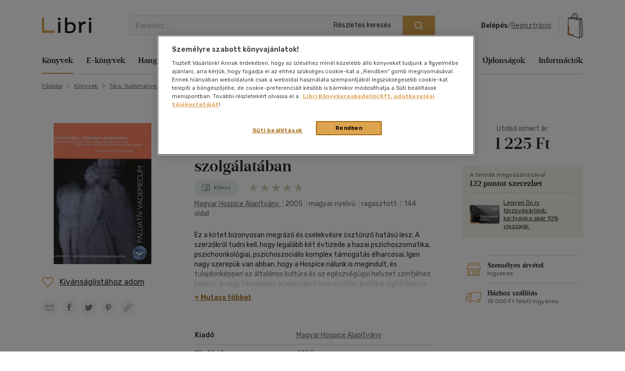

--- FILE ---
content_type: text/html; charset=utf-8
request_url: https://www.google.com/recaptcha/api2/anchor?ar=1&k=6LfyzAsTAAAAACm-GdPje1wyyZ2SGTVW1i9WIcZF&co=aHR0cHM6Ly93d3cubGlicmkuaHU6NDQz&hl=hu&v=PoyoqOPhxBO7pBk68S4YbpHZ&size=normal&anchor-ms=20000&execute-ms=30000&cb=qhacyxfegclg
body_size: 49410
content:
<!DOCTYPE HTML><html dir="ltr" lang="hu"><head><meta http-equiv="Content-Type" content="text/html; charset=UTF-8">
<meta http-equiv="X-UA-Compatible" content="IE=edge">
<title>reCAPTCHA</title>
<style type="text/css">
/* cyrillic-ext */
@font-face {
  font-family: 'Roboto';
  font-style: normal;
  font-weight: 400;
  font-stretch: 100%;
  src: url(//fonts.gstatic.com/s/roboto/v48/KFO7CnqEu92Fr1ME7kSn66aGLdTylUAMa3GUBHMdazTgWw.woff2) format('woff2');
  unicode-range: U+0460-052F, U+1C80-1C8A, U+20B4, U+2DE0-2DFF, U+A640-A69F, U+FE2E-FE2F;
}
/* cyrillic */
@font-face {
  font-family: 'Roboto';
  font-style: normal;
  font-weight: 400;
  font-stretch: 100%;
  src: url(//fonts.gstatic.com/s/roboto/v48/KFO7CnqEu92Fr1ME7kSn66aGLdTylUAMa3iUBHMdazTgWw.woff2) format('woff2');
  unicode-range: U+0301, U+0400-045F, U+0490-0491, U+04B0-04B1, U+2116;
}
/* greek-ext */
@font-face {
  font-family: 'Roboto';
  font-style: normal;
  font-weight: 400;
  font-stretch: 100%;
  src: url(//fonts.gstatic.com/s/roboto/v48/KFO7CnqEu92Fr1ME7kSn66aGLdTylUAMa3CUBHMdazTgWw.woff2) format('woff2');
  unicode-range: U+1F00-1FFF;
}
/* greek */
@font-face {
  font-family: 'Roboto';
  font-style: normal;
  font-weight: 400;
  font-stretch: 100%;
  src: url(//fonts.gstatic.com/s/roboto/v48/KFO7CnqEu92Fr1ME7kSn66aGLdTylUAMa3-UBHMdazTgWw.woff2) format('woff2');
  unicode-range: U+0370-0377, U+037A-037F, U+0384-038A, U+038C, U+038E-03A1, U+03A3-03FF;
}
/* math */
@font-face {
  font-family: 'Roboto';
  font-style: normal;
  font-weight: 400;
  font-stretch: 100%;
  src: url(//fonts.gstatic.com/s/roboto/v48/KFO7CnqEu92Fr1ME7kSn66aGLdTylUAMawCUBHMdazTgWw.woff2) format('woff2');
  unicode-range: U+0302-0303, U+0305, U+0307-0308, U+0310, U+0312, U+0315, U+031A, U+0326-0327, U+032C, U+032F-0330, U+0332-0333, U+0338, U+033A, U+0346, U+034D, U+0391-03A1, U+03A3-03A9, U+03B1-03C9, U+03D1, U+03D5-03D6, U+03F0-03F1, U+03F4-03F5, U+2016-2017, U+2034-2038, U+203C, U+2040, U+2043, U+2047, U+2050, U+2057, U+205F, U+2070-2071, U+2074-208E, U+2090-209C, U+20D0-20DC, U+20E1, U+20E5-20EF, U+2100-2112, U+2114-2115, U+2117-2121, U+2123-214F, U+2190, U+2192, U+2194-21AE, U+21B0-21E5, U+21F1-21F2, U+21F4-2211, U+2213-2214, U+2216-22FF, U+2308-230B, U+2310, U+2319, U+231C-2321, U+2336-237A, U+237C, U+2395, U+239B-23B7, U+23D0, U+23DC-23E1, U+2474-2475, U+25AF, U+25B3, U+25B7, U+25BD, U+25C1, U+25CA, U+25CC, U+25FB, U+266D-266F, U+27C0-27FF, U+2900-2AFF, U+2B0E-2B11, U+2B30-2B4C, U+2BFE, U+3030, U+FF5B, U+FF5D, U+1D400-1D7FF, U+1EE00-1EEFF;
}
/* symbols */
@font-face {
  font-family: 'Roboto';
  font-style: normal;
  font-weight: 400;
  font-stretch: 100%;
  src: url(//fonts.gstatic.com/s/roboto/v48/KFO7CnqEu92Fr1ME7kSn66aGLdTylUAMaxKUBHMdazTgWw.woff2) format('woff2');
  unicode-range: U+0001-000C, U+000E-001F, U+007F-009F, U+20DD-20E0, U+20E2-20E4, U+2150-218F, U+2190, U+2192, U+2194-2199, U+21AF, U+21E6-21F0, U+21F3, U+2218-2219, U+2299, U+22C4-22C6, U+2300-243F, U+2440-244A, U+2460-24FF, U+25A0-27BF, U+2800-28FF, U+2921-2922, U+2981, U+29BF, U+29EB, U+2B00-2BFF, U+4DC0-4DFF, U+FFF9-FFFB, U+10140-1018E, U+10190-1019C, U+101A0, U+101D0-101FD, U+102E0-102FB, U+10E60-10E7E, U+1D2C0-1D2D3, U+1D2E0-1D37F, U+1F000-1F0FF, U+1F100-1F1AD, U+1F1E6-1F1FF, U+1F30D-1F30F, U+1F315, U+1F31C, U+1F31E, U+1F320-1F32C, U+1F336, U+1F378, U+1F37D, U+1F382, U+1F393-1F39F, U+1F3A7-1F3A8, U+1F3AC-1F3AF, U+1F3C2, U+1F3C4-1F3C6, U+1F3CA-1F3CE, U+1F3D4-1F3E0, U+1F3ED, U+1F3F1-1F3F3, U+1F3F5-1F3F7, U+1F408, U+1F415, U+1F41F, U+1F426, U+1F43F, U+1F441-1F442, U+1F444, U+1F446-1F449, U+1F44C-1F44E, U+1F453, U+1F46A, U+1F47D, U+1F4A3, U+1F4B0, U+1F4B3, U+1F4B9, U+1F4BB, U+1F4BF, U+1F4C8-1F4CB, U+1F4D6, U+1F4DA, U+1F4DF, U+1F4E3-1F4E6, U+1F4EA-1F4ED, U+1F4F7, U+1F4F9-1F4FB, U+1F4FD-1F4FE, U+1F503, U+1F507-1F50B, U+1F50D, U+1F512-1F513, U+1F53E-1F54A, U+1F54F-1F5FA, U+1F610, U+1F650-1F67F, U+1F687, U+1F68D, U+1F691, U+1F694, U+1F698, U+1F6AD, U+1F6B2, U+1F6B9-1F6BA, U+1F6BC, U+1F6C6-1F6CF, U+1F6D3-1F6D7, U+1F6E0-1F6EA, U+1F6F0-1F6F3, U+1F6F7-1F6FC, U+1F700-1F7FF, U+1F800-1F80B, U+1F810-1F847, U+1F850-1F859, U+1F860-1F887, U+1F890-1F8AD, U+1F8B0-1F8BB, U+1F8C0-1F8C1, U+1F900-1F90B, U+1F93B, U+1F946, U+1F984, U+1F996, U+1F9E9, U+1FA00-1FA6F, U+1FA70-1FA7C, U+1FA80-1FA89, U+1FA8F-1FAC6, U+1FACE-1FADC, U+1FADF-1FAE9, U+1FAF0-1FAF8, U+1FB00-1FBFF;
}
/* vietnamese */
@font-face {
  font-family: 'Roboto';
  font-style: normal;
  font-weight: 400;
  font-stretch: 100%;
  src: url(//fonts.gstatic.com/s/roboto/v48/KFO7CnqEu92Fr1ME7kSn66aGLdTylUAMa3OUBHMdazTgWw.woff2) format('woff2');
  unicode-range: U+0102-0103, U+0110-0111, U+0128-0129, U+0168-0169, U+01A0-01A1, U+01AF-01B0, U+0300-0301, U+0303-0304, U+0308-0309, U+0323, U+0329, U+1EA0-1EF9, U+20AB;
}
/* latin-ext */
@font-face {
  font-family: 'Roboto';
  font-style: normal;
  font-weight: 400;
  font-stretch: 100%;
  src: url(//fonts.gstatic.com/s/roboto/v48/KFO7CnqEu92Fr1ME7kSn66aGLdTylUAMa3KUBHMdazTgWw.woff2) format('woff2');
  unicode-range: U+0100-02BA, U+02BD-02C5, U+02C7-02CC, U+02CE-02D7, U+02DD-02FF, U+0304, U+0308, U+0329, U+1D00-1DBF, U+1E00-1E9F, U+1EF2-1EFF, U+2020, U+20A0-20AB, U+20AD-20C0, U+2113, U+2C60-2C7F, U+A720-A7FF;
}
/* latin */
@font-face {
  font-family: 'Roboto';
  font-style: normal;
  font-weight: 400;
  font-stretch: 100%;
  src: url(//fonts.gstatic.com/s/roboto/v48/KFO7CnqEu92Fr1ME7kSn66aGLdTylUAMa3yUBHMdazQ.woff2) format('woff2');
  unicode-range: U+0000-00FF, U+0131, U+0152-0153, U+02BB-02BC, U+02C6, U+02DA, U+02DC, U+0304, U+0308, U+0329, U+2000-206F, U+20AC, U+2122, U+2191, U+2193, U+2212, U+2215, U+FEFF, U+FFFD;
}
/* cyrillic-ext */
@font-face {
  font-family: 'Roboto';
  font-style: normal;
  font-weight: 500;
  font-stretch: 100%;
  src: url(//fonts.gstatic.com/s/roboto/v48/KFO7CnqEu92Fr1ME7kSn66aGLdTylUAMa3GUBHMdazTgWw.woff2) format('woff2');
  unicode-range: U+0460-052F, U+1C80-1C8A, U+20B4, U+2DE0-2DFF, U+A640-A69F, U+FE2E-FE2F;
}
/* cyrillic */
@font-face {
  font-family: 'Roboto';
  font-style: normal;
  font-weight: 500;
  font-stretch: 100%;
  src: url(//fonts.gstatic.com/s/roboto/v48/KFO7CnqEu92Fr1ME7kSn66aGLdTylUAMa3iUBHMdazTgWw.woff2) format('woff2');
  unicode-range: U+0301, U+0400-045F, U+0490-0491, U+04B0-04B1, U+2116;
}
/* greek-ext */
@font-face {
  font-family: 'Roboto';
  font-style: normal;
  font-weight: 500;
  font-stretch: 100%;
  src: url(//fonts.gstatic.com/s/roboto/v48/KFO7CnqEu92Fr1ME7kSn66aGLdTylUAMa3CUBHMdazTgWw.woff2) format('woff2');
  unicode-range: U+1F00-1FFF;
}
/* greek */
@font-face {
  font-family: 'Roboto';
  font-style: normal;
  font-weight: 500;
  font-stretch: 100%;
  src: url(//fonts.gstatic.com/s/roboto/v48/KFO7CnqEu92Fr1ME7kSn66aGLdTylUAMa3-UBHMdazTgWw.woff2) format('woff2');
  unicode-range: U+0370-0377, U+037A-037F, U+0384-038A, U+038C, U+038E-03A1, U+03A3-03FF;
}
/* math */
@font-face {
  font-family: 'Roboto';
  font-style: normal;
  font-weight: 500;
  font-stretch: 100%;
  src: url(//fonts.gstatic.com/s/roboto/v48/KFO7CnqEu92Fr1ME7kSn66aGLdTylUAMawCUBHMdazTgWw.woff2) format('woff2');
  unicode-range: U+0302-0303, U+0305, U+0307-0308, U+0310, U+0312, U+0315, U+031A, U+0326-0327, U+032C, U+032F-0330, U+0332-0333, U+0338, U+033A, U+0346, U+034D, U+0391-03A1, U+03A3-03A9, U+03B1-03C9, U+03D1, U+03D5-03D6, U+03F0-03F1, U+03F4-03F5, U+2016-2017, U+2034-2038, U+203C, U+2040, U+2043, U+2047, U+2050, U+2057, U+205F, U+2070-2071, U+2074-208E, U+2090-209C, U+20D0-20DC, U+20E1, U+20E5-20EF, U+2100-2112, U+2114-2115, U+2117-2121, U+2123-214F, U+2190, U+2192, U+2194-21AE, U+21B0-21E5, U+21F1-21F2, U+21F4-2211, U+2213-2214, U+2216-22FF, U+2308-230B, U+2310, U+2319, U+231C-2321, U+2336-237A, U+237C, U+2395, U+239B-23B7, U+23D0, U+23DC-23E1, U+2474-2475, U+25AF, U+25B3, U+25B7, U+25BD, U+25C1, U+25CA, U+25CC, U+25FB, U+266D-266F, U+27C0-27FF, U+2900-2AFF, U+2B0E-2B11, U+2B30-2B4C, U+2BFE, U+3030, U+FF5B, U+FF5D, U+1D400-1D7FF, U+1EE00-1EEFF;
}
/* symbols */
@font-face {
  font-family: 'Roboto';
  font-style: normal;
  font-weight: 500;
  font-stretch: 100%;
  src: url(//fonts.gstatic.com/s/roboto/v48/KFO7CnqEu92Fr1ME7kSn66aGLdTylUAMaxKUBHMdazTgWw.woff2) format('woff2');
  unicode-range: U+0001-000C, U+000E-001F, U+007F-009F, U+20DD-20E0, U+20E2-20E4, U+2150-218F, U+2190, U+2192, U+2194-2199, U+21AF, U+21E6-21F0, U+21F3, U+2218-2219, U+2299, U+22C4-22C6, U+2300-243F, U+2440-244A, U+2460-24FF, U+25A0-27BF, U+2800-28FF, U+2921-2922, U+2981, U+29BF, U+29EB, U+2B00-2BFF, U+4DC0-4DFF, U+FFF9-FFFB, U+10140-1018E, U+10190-1019C, U+101A0, U+101D0-101FD, U+102E0-102FB, U+10E60-10E7E, U+1D2C0-1D2D3, U+1D2E0-1D37F, U+1F000-1F0FF, U+1F100-1F1AD, U+1F1E6-1F1FF, U+1F30D-1F30F, U+1F315, U+1F31C, U+1F31E, U+1F320-1F32C, U+1F336, U+1F378, U+1F37D, U+1F382, U+1F393-1F39F, U+1F3A7-1F3A8, U+1F3AC-1F3AF, U+1F3C2, U+1F3C4-1F3C6, U+1F3CA-1F3CE, U+1F3D4-1F3E0, U+1F3ED, U+1F3F1-1F3F3, U+1F3F5-1F3F7, U+1F408, U+1F415, U+1F41F, U+1F426, U+1F43F, U+1F441-1F442, U+1F444, U+1F446-1F449, U+1F44C-1F44E, U+1F453, U+1F46A, U+1F47D, U+1F4A3, U+1F4B0, U+1F4B3, U+1F4B9, U+1F4BB, U+1F4BF, U+1F4C8-1F4CB, U+1F4D6, U+1F4DA, U+1F4DF, U+1F4E3-1F4E6, U+1F4EA-1F4ED, U+1F4F7, U+1F4F9-1F4FB, U+1F4FD-1F4FE, U+1F503, U+1F507-1F50B, U+1F50D, U+1F512-1F513, U+1F53E-1F54A, U+1F54F-1F5FA, U+1F610, U+1F650-1F67F, U+1F687, U+1F68D, U+1F691, U+1F694, U+1F698, U+1F6AD, U+1F6B2, U+1F6B9-1F6BA, U+1F6BC, U+1F6C6-1F6CF, U+1F6D3-1F6D7, U+1F6E0-1F6EA, U+1F6F0-1F6F3, U+1F6F7-1F6FC, U+1F700-1F7FF, U+1F800-1F80B, U+1F810-1F847, U+1F850-1F859, U+1F860-1F887, U+1F890-1F8AD, U+1F8B0-1F8BB, U+1F8C0-1F8C1, U+1F900-1F90B, U+1F93B, U+1F946, U+1F984, U+1F996, U+1F9E9, U+1FA00-1FA6F, U+1FA70-1FA7C, U+1FA80-1FA89, U+1FA8F-1FAC6, U+1FACE-1FADC, U+1FADF-1FAE9, U+1FAF0-1FAF8, U+1FB00-1FBFF;
}
/* vietnamese */
@font-face {
  font-family: 'Roboto';
  font-style: normal;
  font-weight: 500;
  font-stretch: 100%;
  src: url(//fonts.gstatic.com/s/roboto/v48/KFO7CnqEu92Fr1ME7kSn66aGLdTylUAMa3OUBHMdazTgWw.woff2) format('woff2');
  unicode-range: U+0102-0103, U+0110-0111, U+0128-0129, U+0168-0169, U+01A0-01A1, U+01AF-01B0, U+0300-0301, U+0303-0304, U+0308-0309, U+0323, U+0329, U+1EA0-1EF9, U+20AB;
}
/* latin-ext */
@font-face {
  font-family: 'Roboto';
  font-style: normal;
  font-weight: 500;
  font-stretch: 100%;
  src: url(//fonts.gstatic.com/s/roboto/v48/KFO7CnqEu92Fr1ME7kSn66aGLdTylUAMa3KUBHMdazTgWw.woff2) format('woff2');
  unicode-range: U+0100-02BA, U+02BD-02C5, U+02C7-02CC, U+02CE-02D7, U+02DD-02FF, U+0304, U+0308, U+0329, U+1D00-1DBF, U+1E00-1E9F, U+1EF2-1EFF, U+2020, U+20A0-20AB, U+20AD-20C0, U+2113, U+2C60-2C7F, U+A720-A7FF;
}
/* latin */
@font-face {
  font-family: 'Roboto';
  font-style: normal;
  font-weight: 500;
  font-stretch: 100%;
  src: url(//fonts.gstatic.com/s/roboto/v48/KFO7CnqEu92Fr1ME7kSn66aGLdTylUAMa3yUBHMdazQ.woff2) format('woff2');
  unicode-range: U+0000-00FF, U+0131, U+0152-0153, U+02BB-02BC, U+02C6, U+02DA, U+02DC, U+0304, U+0308, U+0329, U+2000-206F, U+20AC, U+2122, U+2191, U+2193, U+2212, U+2215, U+FEFF, U+FFFD;
}
/* cyrillic-ext */
@font-face {
  font-family: 'Roboto';
  font-style: normal;
  font-weight: 900;
  font-stretch: 100%;
  src: url(//fonts.gstatic.com/s/roboto/v48/KFO7CnqEu92Fr1ME7kSn66aGLdTylUAMa3GUBHMdazTgWw.woff2) format('woff2');
  unicode-range: U+0460-052F, U+1C80-1C8A, U+20B4, U+2DE0-2DFF, U+A640-A69F, U+FE2E-FE2F;
}
/* cyrillic */
@font-face {
  font-family: 'Roboto';
  font-style: normal;
  font-weight: 900;
  font-stretch: 100%;
  src: url(//fonts.gstatic.com/s/roboto/v48/KFO7CnqEu92Fr1ME7kSn66aGLdTylUAMa3iUBHMdazTgWw.woff2) format('woff2');
  unicode-range: U+0301, U+0400-045F, U+0490-0491, U+04B0-04B1, U+2116;
}
/* greek-ext */
@font-face {
  font-family: 'Roboto';
  font-style: normal;
  font-weight: 900;
  font-stretch: 100%;
  src: url(//fonts.gstatic.com/s/roboto/v48/KFO7CnqEu92Fr1ME7kSn66aGLdTylUAMa3CUBHMdazTgWw.woff2) format('woff2');
  unicode-range: U+1F00-1FFF;
}
/* greek */
@font-face {
  font-family: 'Roboto';
  font-style: normal;
  font-weight: 900;
  font-stretch: 100%;
  src: url(//fonts.gstatic.com/s/roboto/v48/KFO7CnqEu92Fr1ME7kSn66aGLdTylUAMa3-UBHMdazTgWw.woff2) format('woff2');
  unicode-range: U+0370-0377, U+037A-037F, U+0384-038A, U+038C, U+038E-03A1, U+03A3-03FF;
}
/* math */
@font-face {
  font-family: 'Roboto';
  font-style: normal;
  font-weight: 900;
  font-stretch: 100%;
  src: url(//fonts.gstatic.com/s/roboto/v48/KFO7CnqEu92Fr1ME7kSn66aGLdTylUAMawCUBHMdazTgWw.woff2) format('woff2');
  unicode-range: U+0302-0303, U+0305, U+0307-0308, U+0310, U+0312, U+0315, U+031A, U+0326-0327, U+032C, U+032F-0330, U+0332-0333, U+0338, U+033A, U+0346, U+034D, U+0391-03A1, U+03A3-03A9, U+03B1-03C9, U+03D1, U+03D5-03D6, U+03F0-03F1, U+03F4-03F5, U+2016-2017, U+2034-2038, U+203C, U+2040, U+2043, U+2047, U+2050, U+2057, U+205F, U+2070-2071, U+2074-208E, U+2090-209C, U+20D0-20DC, U+20E1, U+20E5-20EF, U+2100-2112, U+2114-2115, U+2117-2121, U+2123-214F, U+2190, U+2192, U+2194-21AE, U+21B0-21E5, U+21F1-21F2, U+21F4-2211, U+2213-2214, U+2216-22FF, U+2308-230B, U+2310, U+2319, U+231C-2321, U+2336-237A, U+237C, U+2395, U+239B-23B7, U+23D0, U+23DC-23E1, U+2474-2475, U+25AF, U+25B3, U+25B7, U+25BD, U+25C1, U+25CA, U+25CC, U+25FB, U+266D-266F, U+27C0-27FF, U+2900-2AFF, U+2B0E-2B11, U+2B30-2B4C, U+2BFE, U+3030, U+FF5B, U+FF5D, U+1D400-1D7FF, U+1EE00-1EEFF;
}
/* symbols */
@font-face {
  font-family: 'Roboto';
  font-style: normal;
  font-weight: 900;
  font-stretch: 100%;
  src: url(//fonts.gstatic.com/s/roboto/v48/KFO7CnqEu92Fr1ME7kSn66aGLdTylUAMaxKUBHMdazTgWw.woff2) format('woff2');
  unicode-range: U+0001-000C, U+000E-001F, U+007F-009F, U+20DD-20E0, U+20E2-20E4, U+2150-218F, U+2190, U+2192, U+2194-2199, U+21AF, U+21E6-21F0, U+21F3, U+2218-2219, U+2299, U+22C4-22C6, U+2300-243F, U+2440-244A, U+2460-24FF, U+25A0-27BF, U+2800-28FF, U+2921-2922, U+2981, U+29BF, U+29EB, U+2B00-2BFF, U+4DC0-4DFF, U+FFF9-FFFB, U+10140-1018E, U+10190-1019C, U+101A0, U+101D0-101FD, U+102E0-102FB, U+10E60-10E7E, U+1D2C0-1D2D3, U+1D2E0-1D37F, U+1F000-1F0FF, U+1F100-1F1AD, U+1F1E6-1F1FF, U+1F30D-1F30F, U+1F315, U+1F31C, U+1F31E, U+1F320-1F32C, U+1F336, U+1F378, U+1F37D, U+1F382, U+1F393-1F39F, U+1F3A7-1F3A8, U+1F3AC-1F3AF, U+1F3C2, U+1F3C4-1F3C6, U+1F3CA-1F3CE, U+1F3D4-1F3E0, U+1F3ED, U+1F3F1-1F3F3, U+1F3F5-1F3F7, U+1F408, U+1F415, U+1F41F, U+1F426, U+1F43F, U+1F441-1F442, U+1F444, U+1F446-1F449, U+1F44C-1F44E, U+1F453, U+1F46A, U+1F47D, U+1F4A3, U+1F4B0, U+1F4B3, U+1F4B9, U+1F4BB, U+1F4BF, U+1F4C8-1F4CB, U+1F4D6, U+1F4DA, U+1F4DF, U+1F4E3-1F4E6, U+1F4EA-1F4ED, U+1F4F7, U+1F4F9-1F4FB, U+1F4FD-1F4FE, U+1F503, U+1F507-1F50B, U+1F50D, U+1F512-1F513, U+1F53E-1F54A, U+1F54F-1F5FA, U+1F610, U+1F650-1F67F, U+1F687, U+1F68D, U+1F691, U+1F694, U+1F698, U+1F6AD, U+1F6B2, U+1F6B9-1F6BA, U+1F6BC, U+1F6C6-1F6CF, U+1F6D3-1F6D7, U+1F6E0-1F6EA, U+1F6F0-1F6F3, U+1F6F7-1F6FC, U+1F700-1F7FF, U+1F800-1F80B, U+1F810-1F847, U+1F850-1F859, U+1F860-1F887, U+1F890-1F8AD, U+1F8B0-1F8BB, U+1F8C0-1F8C1, U+1F900-1F90B, U+1F93B, U+1F946, U+1F984, U+1F996, U+1F9E9, U+1FA00-1FA6F, U+1FA70-1FA7C, U+1FA80-1FA89, U+1FA8F-1FAC6, U+1FACE-1FADC, U+1FADF-1FAE9, U+1FAF0-1FAF8, U+1FB00-1FBFF;
}
/* vietnamese */
@font-face {
  font-family: 'Roboto';
  font-style: normal;
  font-weight: 900;
  font-stretch: 100%;
  src: url(//fonts.gstatic.com/s/roboto/v48/KFO7CnqEu92Fr1ME7kSn66aGLdTylUAMa3OUBHMdazTgWw.woff2) format('woff2');
  unicode-range: U+0102-0103, U+0110-0111, U+0128-0129, U+0168-0169, U+01A0-01A1, U+01AF-01B0, U+0300-0301, U+0303-0304, U+0308-0309, U+0323, U+0329, U+1EA0-1EF9, U+20AB;
}
/* latin-ext */
@font-face {
  font-family: 'Roboto';
  font-style: normal;
  font-weight: 900;
  font-stretch: 100%;
  src: url(//fonts.gstatic.com/s/roboto/v48/KFO7CnqEu92Fr1ME7kSn66aGLdTylUAMa3KUBHMdazTgWw.woff2) format('woff2');
  unicode-range: U+0100-02BA, U+02BD-02C5, U+02C7-02CC, U+02CE-02D7, U+02DD-02FF, U+0304, U+0308, U+0329, U+1D00-1DBF, U+1E00-1E9F, U+1EF2-1EFF, U+2020, U+20A0-20AB, U+20AD-20C0, U+2113, U+2C60-2C7F, U+A720-A7FF;
}
/* latin */
@font-face {
  font-family: 'Roboto';
  font-style: normal;
  font-weight: 900;
  font-stretch: 100%;
  src: url(//fonts.gstatic.com/s/roboto/v48/KFO7CnqEu92Fr1ME7kSn66aGLdTylUAMa3yUBHMdazQ.woff2) format('woff2');
  unicode-range: U+0000-00FF, U+0131, U+0152-0153, U+02BB-02BC, U+02C6, U+02DA, U+02DC, U+0304, U+0308, U+0329, U+2000-206F, U+20AC, U+2122, U+2191, U+2193, U+2212, U+2215, U+FEFF, U+FFFD;
}

</style>
<link rel="stylesheet" type="text/css" href="https://www.gstatic.com/recaptcha/releases/PoyoqOPhxBO7pBk68S4YbpHZ/styles__ltr.css">
<script nonce="fWDW1t9fkAUDTF3XRvrUpg" type="text/javascript">window['__recaptcha_api'] = 'https://www.google.com/recaptcha/api2/';</script>
<script type="text/javascript" src="https://www.gstatic.com/recaptcha/releases/PoyoqOPhxBO7pBk68S4YbpHZ/recaptcha__hu.js" nonce="fWDW1t9fkAUDTF3XRvrUpg">
      
    </script></head>
<body><div id="rc-anchor-alert" class="rc-anchor-alert"></div>
<input type="hidden" id="recaptcha-token" value="[base64]">
<script type="text/javascript" nonce="fWDW1t9fkAUDTF3XRvrUpg">
      recaptcha.anchor.Main.init("[\x22ainput\x22,[\x22bgdata\x22,\x22\x22,\[base64]/[base64]/[base64]/[base64]/cjw8ejpyPj4+eil9Y2F0Y2gobCl7dGhyb3cgbDt9fSxIPWZ1bmN0aW9uKHcsdCx6KXtpZih3PT0xOTR8fHc9PTIwOCl0LnZbd10/dC52W3ddLmNvbmNhdCh6KTp0LnZbd109b2Yoeix0KTtlbHNle2lmKHQuYkImJnchPTMxNylyZXR1cm47dz09NjZ8fHc9PTEyMnx8dz09NDcwfHx3PT00NHx8dz09NDE2fHx3PT0zOTd8fHc9PTQyMXx8dz09Njh8fHc9PTcwfHx3PT0xODQ/[base64]/[base64]/[base64]/bmV3IGRbVl0oSlswXSk6cD09Mj9uZXcgZFtWXShKWzBdLEpbMV0pOnA9PTM/bmV3IGRbVl0oSlswXSxKWzFdLEpbMl0pOnA9PTQ/[base64]/[base64]/[base64]/[base64]\x22,\[base64]\\u003d\\u003d\x22,\x22w4HDlcOQw4tQHBfCqTzDlyNtw40/Sm7Ct2zCo8K1w6luGFYSw43CrcKnw7rCvsKeHhkGw5oFwqN1HzFadcKYWDrDicO1w7/CiMKCwoLDgsOqwo7CpTvCtsO8CiLCkggJFnVHwr/DhcO4CMKYCMKeBX/[base64]/DrGdWw5HDucK8U8OGw53DrcKRwqLDvsKywoLDtcK4w4HDocOYHVJ6a0ZCworCjhpHZsKdMMORLMKDwpEywozDvSx1woUSwo1ewqpwaWMrw4gCcWYvFMKqH8OkMlMtw7/DpMOLw4rDth4ucsOQUjbCrsOEHcK/dE3CrsOQwoQMNMO4XcKww7IXV8OOf8K/w5Uuw59mwqDDjcOowrvCrynDucKkw7lsKsKJBMKdacKwTXnDlcO/ThVATBkZw4FdwrfDhcOywrg2w57CnyMAw6rCscOnwqLDl8OSwrHCs8KwMcKJLsKoR18UTMORP8KaEMKsw5kVwrBzcyE1f8Kjw7wtfcOgw5rDocOcw505IjvChcObEMOjwoXDsHnDlAgIwo80woJUwqoxDcO2XcKyw7wAXm/DoV3Cu3rCv8OOSzdTWS8Tw5DDr11qJ8KDwoBUwrIJwo/Dnn3DvcOsI8K7R8KVK8OVwps9wogldHsWC0RlwpEmw64Bw7MKQAHDgcKkW8O5w5hRwrHCicK1w6LCjnxEwpvCk8KjKMKTwo/CvcK/KE/Ci1DDvMKawqHDvsKbY8OLERvCtcK9wo7DoCjChcO/CBDCoMKbeW0mw6EMw5PDl2DDjnjDjsK8w6skGVLDvlHDrcKtXcOOS8OlfsONfCDDv1ZywpJQW8OcFBZrYgR0wrDCgsKWG2vDn8Ouw4HDksOUVX4RRTrDqsO8WMORfjEaCnF6wofCiD1ew7TDqsO+FRY4w6rCtcKzwqxSw6sZw4fCtVR3w6InBipGw5/DkcKZwoXCj0/DhR9iYMKlKMOSwrTDtsOjw449AXVbXh8dbcOTV8KCPMOCFFTCusKyecK2EsK0wobDkybCiB4/W3kgw57Dl8OZCwDCgMKyME7ClsKHUwnDlCLDgX/DhBDCosKqw6Igw7rCnWJdbm/DqsOSYsKvwox0ak/Ch8KQCjciwpE6KQ4KCkkDw5fCosOswoVtwpjClcO6JcObDMKvKDPDn8KBGMOdF8Oow5BgVh/Cq8O7FMOvMsKowqJqIil2wrrDmEkjGMOSwrDDmMKPwr5vw6XCkmw5KBZ2AcKZCsKdw6I8wr9XeMKZRG9ewr/Cj2fDjHXCjMKvw6nCksKrwrQvw5xMM8O/[base64]/Dg3bDo8KhcG/Csl/[base64]/CtFzDnDdUw7nChGjCpcO0dcK/[base64]/[base64]/SXzDmk41TsOawqhdwpnCkMOLf8K7wr7CscOUwqPCnMORIMKvwpd8ecOvwrjCicO/wpPDpcOhw5gYB8KsYcOiw7LDp8Kpw5Vfwq7DlsOdVDQJOSB0w4NdanY8w5gXw5MKbUjCsMKGw5RXwqIBby/CmsOzbQDCrw0sworCqMKddCHDpSwmwr/Dm8KMw6bDqsKgwrogwqMCOWQBDcO4w53DmTjCukV1cBvDj8OreMOxwpDDn8KCw7vCjsK/w6TCrwBhwrlQL8KnasOpwoTCtUI0w7x/bsKVdMO3w4nDu8KJwrBZNsKYwq0aLcK/[base64]/w6YOwoXCgUzDnQtzAsKRwozCosKJajZnb8KWw4B+wq3DpHnCisKLbX82w7o/wr1iasKMbgAcfcOCbMO5w5nClwA3wqh8wpDCnH0Bw598w4bDj8KwJMK/w6/DhXZ7w7dHajg0wrXCvcKKw7rDlcKGRWvDp2TCmMKCZwYWH37Dh8ODB8OUVg9EERgSOWXDv8KDHFFSB3pNwo7Dng7DmsKkw5VFw6/Cn0dgwr0MwoZPWXbDtMOADcO1w77Ck8KBdMOmQsOpMB44PjZ9MzJMwpLDomvClAQUOQrDosKgBlrDm8KrSUXCpR8qZMKhaC3CmsOUworDiR8JX8KTP8Omw5kbwq/Ci8O0biUmwpjClsOEwpAHZw7CuMKowo9tw4jCg8OWJMKTYjtJwq3DocOTw6hewofCuVbDvTAGe8OswowUGW4GGcKRRsO2wqXDlMKbw4HDp8K9w6JEw4DCrMK8OMKaAMOjQjDCrMOJwoVowqQTwrYmRx/[base64]/[base64]/A8OtwoUGwqgvR8O9w6/DusKnCcOiNALDssK5LQ4USWPDpXQ2w64EwpvCrMKdbMKhVMK3wrV4wr8UCHZlHEzDg8OgwoLCqMKBW0VjJMO2GgAuw5RwJ1lUNcOresOlDgzCgD7CqzNEwqzCuHfDqRnCt3xcwptScxE/[base64]/CvSXDs0LCny3CuMOawrhfw6XCl2B3U8KxbVzCkw1vQFnCqgPDiMOCw5/[base64]/DgUcewqdhdBZFwpk0QcOsR17CrCzDkMO9w5FUw4Yzw77CmirDvsK+wqZJwpB+wpZXwp8qTAnCpsKBwqd2HMKdY8K/[base64]/UB4dalp7L8K7RMKrHiLCjDIVWMKaFsK/ah8Uw4HDvcK5TcOnw5tpWGvDiUN3TWrDqMOPw6DDii/CuyzDvQXCgsOUCR9QYcKCRQ1Ewr81wr/Ct8ODB8K9N8K2FyZQwrHCumwIJMKxw4HCncKeG8KEw5HDjMORVHMYecOTHMOGwrDCi3fDjcKPUG/Ct8K7ESbDh8O2EDApwqpzwqU8w4fCqn7Dn8OFw7oQVsOIL8OTHMKNbMOeWMO8QMKfD8K+wo0jwpYewrhFwpp8dsKOfgPClsK4dgAUaDMKW8OpTcKmGcKvwrttXHzDp1fDrwbChMOHw4craS7DnsKdwoXCvcOMwq3Ck8Odwqd/R8ODCRAPwqfCisOtXynCt2JvL8KCdnbDpsK9wqNJM8O4wo9Jw4LDpsOcNwoTw63DosKFZX9qw4/CjjnClxLDjcOxGcOiHCkSw5fDpgTDqyTDiiluw7xlNsOBwr7ChBJBwptVwoIxZcOywpspBB3DoSbCi8K/[base64]/DjMKeMkrDvMOACcKNwo/Cp8OlwpfCjsKnwrXCqxdxwqkafMKgwpMLw6pzwrzCo1rDhsO8Xn3CmMKULy3DicKRRSF4MMO3FMKmwoPCgMK2w77DtW1PClTDosO5wo5VwpTDnWbCj8Kxw7bDmcOewq0xw4vDv8KaQTvDhAVeLzjDpDEGw6VePFjDvjvCpcK2YjHDocOYwqcqN2R/P8OXDcK9wo/DkMKdwovCm1cPYlbCjcOYC8KywolVR3PCgsKWwpfDgBotfD3DvcOhesKkwpHCnwVHwrJkwq7CrcOoeMOUw7zChULCuWAbwrTDrEJOwq/Dt8KawpfCosKcTMO5wozCpFPDsFPCmTUnw5jDvk3DrsKcGCBfYsOuw6PChTpZZELDq8OCTcOHwqfDpxLCo8OwE8O9XGRlVsKEdcKlXnQCQMOTccKgwr3Cg8OfwpDDjRFXw6xpw4rDpMOoC8Kvf8KvFcOiOcOqesKXw7LDsU3Co2/DtlJsO8K0w67CtsOUwoPDr8KeUsOCwq3DuWIdBgzCgivDoztQJcKuwobDrg3CrWVvHcOjw7g8wrt4RXrCplEVZcKmwq/CvcOew4BfZMK3PcKDw65SwosDw7XDi8OEwrUvQ1DCmcKEwo8Swr84NcKlVMKmw5TCpiF/bcOmKcOww63CgsO1Uj4qw6/DoQbDqwHDiA8gNBQgNjLDgMOzFSwhworCs1PCuTvCvsOnwrTCisKaVRrDjwDCsDsyV0vCiwHDhyLCjMK1DzPDhMO3w6zDgSYow65Xw5HDkR/Cl8KtQcOuw57DksK5wqvDsCQ8w5TDtjotwofCrMO6w5fCnH1ww6fCtC/CrcKoJcKSwp/Co38Ywqhhc2/[base64]/[base64]/IsKADjBjdyPDgsKHw7w6wp/DvQLDq8KxWMKrw4YFacK1w4rCvcKbSC/Dj2LCrMKkZsKQw4/CsCfCqSwMJcOvKcKWwoLCsT7DnsOFw5nCoMKKwqUPJzvCvsOoAncMRcKKwp81w4AcwoHCuAdGwpspwrHCvVcvSF1DCVDDm8KxdMOgJ18FwqBZMsODw4wME8OzwpYSwrPDvWEpHMKPBDYrZcOeYkLCs1zCocK9QBLDgjsOwpFYDSolw6zClz/Crn0JF0IOwqzCjA9tw64hw5A/[base64]/CncKWwrh7wrbCqFVRYHnCgizCm8OzUzrCksKiA3VmIMOXcsKYA8OvwpAfw7/CmQgqFcKHGcKvGsK8B8K6fijCjBbCuEPDvMOWOcOPOMK3w4k/dMKJbsOkwrwkwqQeIFIzRsOldxfDlMKywpLDnMK8w5jDpcO1N8KKQcOMUMOrZMOVwrR+w4HCjwrCvzpvbVTDs8KQcVzDjhQoYGjDp2kPwqsTEcKhSVXCvCVnwpkHwrTCvVvDi8O6w7U8w5YRw5wlW2/[base64]/CicOGwodmw77Co8OWw6LDgsOVInp7w5dYG8KPw7PDvAnCpsOQw7c9w4JJIMOGN8K0QUHDgsKPwpXDn3EVZHknw4dsD8K8wqfCi8KlYmkjwpVXMsOELnXDh8Kqw4dnEsOfLXnDhMKfWMK4dQl+EsKQAwUhLTUFwpTDk8OWCcOFwrNpPADCo2fChcKZVA4HwrAVA8O/MxTDqcKrdUBAw5HDrMKELlAsNsK1wpoJOAh6HsKbWVXCgXvDiTUsZUHCvSwmw70uwqc1LkE9eQjCkcKgwoVyMsOGPQdMIcKkeXpywqULwoHDl1dfR0jDow3Dm8KLBcKpwqTCjVdgf8OywrtTd8KaCCXDmEVMP3Arel/Cs8O1w5TDuMKcwrfDlcOIWsKcZUscwqXCoUBjwqoaasKXXnXCpcKWwp/[base64]/DlnVZw4HCs8OHwpjCoMOhZMKsIwh2FcK/wrpfBy3CmQLCunTDiMONLnUDwpFMWh9aXsKnwoDCr8OybRLCniI2dR8APDzDunIVLh7DjEzDujZaHEvDrsKNw7/Dh8KKwp3DkW0rw6/CusKRw4M+BsOtQsKGw4tEw7pRw6PDk8OhwppzOltRccKUdSMRw7lKwpJ1PCB4bQzClm7CoMKFwppSPnU/wp3CssO+w6gDw5bCusO+wqY0Q8OSR3bDhCw7SmDDqEPDu8Kww6cVw6VwI3A2wrzCtjI+BGZaesOEw7fDjwrDvcONB8OeEAtWY3LCrHDCrcOww5TCmy/CrcKTE8KvwqkSw7TCqcOmw7JzT8KnRcOjw6vCkCxvDAHDuy7CpkLChcKfYcKsHig+woNBAE/CjcKjK8KZw6UFwqoQw7s0wprDk8ONwr7DtX83GV3DjcK+w7LDocKMwr7DpgY/wptTw7rCrCTCi8KFIsKnwrfDo8OaAcOLU2EqU8O0wpzDsDzDicOBdcKxw5liwqkKwrjDoMOcw7DDn2bChcKnNMKtwpXDn8KOa8KHw5cow6dIw4FsE8O1wrhBwpoDRmXChXvDvcO+c8Odw5PDrUDCpBdcfVTCvMOPw57DmsO6w7/CtMOrwoPDsxvChhE+wpNtw7rDssK2wrLDnsOVwpHCkSjDvsONGl9nchtdw6jDpWnDo8K8aMKlKcOlw4XCtcOyFcKiw57CvlbDn8OtZMOkJCXDsVIcw7hMwptlacOXwqDCvAk2wotQJBhHwrPCr0bDncK/YcOrw4XDkyo1Xj/CmQ5KaHvDlFRmw6UlTcOcwqNFR8KywrcPwpoQGsKwAcKEw7HDhsOTw4lRDn3Ck2zCjV1+a3p/w54Iwq/CrcKHw58Ka8OXw5bCoSfCgjnDpHDCscKUw5hLw7jDisOPb8OqdcK9w7QkwrwTJgjDoMOVwpTCpMKpOU/[base64]/Cu8OVf0gBwqTDqMK2AMOuw6jCgSJ8e27DoMOKecK+wpfDsXzCisOgwp7DjcOEQXpdLMKdwpskwq/DhcK1wr3CuWvDiMK3wrFsUcOGwpYlFcKdwrYpCsKnD8Oew5NvB8OpP8OMwo7DgSUgw6pDwqE0wqkBOsOBw5RTwr83w6pJwqDDrcOLwrlBEn/[base64]/[base64]/Jy14OGB1O0M6w7zCisKUw7Fcw49yVhUzfcKrw6FBwqgBw4bCkx9GwrbCh1UewoTCoC1uIB8QZTR/YzhTw7wzT8KTYMKgCDbDjGbChsKsw5c2TBvDtm9JwpPDucKiwrbDtcKsw5/Dl8O1w5s6w7bCvW3CkcO1UsO7wqMww49Tw6UNIsO/dBLDoyhow5PCn8OhSkHCvSVCwqQWScOawrbCnEHCrMOfXhjDi8KSZVLDuMO1BCfCjxLDjUAcMMKEw4h+wrLDhQjCj8Oow7/[base64]/CsOBRMOHwqzDoMKmOMOxwqjCmsKfw5jCjgfCssO1DUFZT0nCvWp3wotKwoIYwpXClUBWFcKFfMOYDcOvwq4TQMOyw6XCg8KqIQPDgsKww7JFFsKbZ2oawp5OOcOwcAklDVEKw6EBTyhPSMOIVMOjSsOxwpbDpcOkw7hjwp9tdMOyw7N/SVFCwq/DmmsENcKrZWQiwr/DuMKEw4w5w5PCuMKAV8OWw4/CtznCp8OpNMONw53DlmzCqA7CpcOZwr1Awr7DlnzCusOKaMOFNF3Dp8O1KcKBL8OQw78Pw79iw6slOmTCpFXCqSjClcOSImBpFAHCnGgMwpURbgnDvsK3PTFYLsKaw5ZBw43Ci1/DmsKPw4d1w73DtsKuwpJcMsKAwpQ+w6TDpcOrbUzCiWvDvcOtwrZ/YiXCncO9FyXDt8OjTMKoTCkRdsKKw4jDnsKoKl/DsMO9wowwV2PCscOtaCjCmsKHeT7Dr8KHwqJjwqTDim/Du3Rsw5s+SsO0wrpPwq99MMOjbmhRZGw2esKIT3pbSMKzw4svWWLDvVnCsVYkaylBw63DsMK/EMKUw699DcKSwq8pdw/Co0vCvkpPwrZww5rCih7CncK8w5LDmwPCvWvCsDBEKcOscsOlwrglVivDm8KvKMKJwrjCkg4ow77Di8K5dCVRwrIaesKOw7dow5bDiwTDuEbDgXDDsFo/w4UcexbCszbDpsK6w5lSeDLDhsKlexkEwrTDkMKIw4TDuzJkRcK/wodow5ImO8OOCsOVTMK2wp9OAsOBBMKMe8O0wpzCjMKgQhZQdz50HBp0wqFgwr/DmsKzR8OBRRDDjcK6RkEicsOCAcO0w73CrMKDdDhNw7vCvCnDpXbCrMOMwq3Dmzx1w4ANKgLCm0zDm8Kmwrx/CA4+PTvDr0TCuSPCqMOdcMKLwrLDkTUEwrDDjcKHUcK+PsOYwq1KPcObH00FE8OBw4duOAN4BcO4w4RZFGYUw5DDuU8Aw7nDusKRNsKLS2LDmVk8ST/[base64]/Co8OCwoHDu8KXPHXDrsOkwpHCokdeQnLCncOYFcKYDWfDv8OJHsKfaUTDpMKfXsKFcVfDrcKZHcOlwq4Gw59Qwp7Cg8OMQsOnw4gEw6UJaVPCqMKsXsKfwq/[base64]/[base64]/CqMO3dDBmSDItw4ZfG3XDrcKNQ8KtwqVlwojDlsKHQWLCo2ZfKHINOcK1w77CjF7Dr8Kfw6oBeXNYwo9VCMK/VMORwro8SFA2MMKxwoR7QWx8N1LDtjfDncOmJ8Osw5Mew7NqasOgw6UqKcOTw5kxMRvDrMKSGMOjw7jDiMO4wozCjRjDmMOMw7dbWcOFWsO+ORzCpxbCoMKBEWTDncKGI8KYAm7DtMO6Hi8vw7/DmMKxJMO8Mh/Ci37DjsOpwozDsnZOTS0iw6pfwo0Hwo/CtnbDs8ONwpTDm15RMkYMw4w0EFVleDrDgsOEL8KzN1cwFBPDpMK6FW/DlsKqbmvDhMOdEcOLwo8HwpAATzPCjMKVwqDCssOgw4XDusKkw47Cq8OQwo3CuMKMRsOuTz7DkUrCusOsScOuwpBdTg9tKTTDnC0BaifCo3c/wrsWOQtec8OSw4LDq8O+wp3DuFvCrGXDnyZiTMKRSMKJwolLD0zChUxHw793woDDsCZuwqPDlzDDulQ6bR7DhSLDlxpYw5YsScKyLsOXc1TDu8OOwqDCmMKcwovDpMO+J8KFSsO3woJEwpPDqcKUwqo3wrzDtsOMWSLCiwwQwo3DjB7CjTDCqMKQwrltwo/ChnHCvD1qE8Ovw7nCnsOYPRDCsMOUw6Yjw6zCki7DmsO3fMOowpnDocKjwpspPcOKIsOOw6LDpD3Cm8OFwqDCvEXDjDgWT8O5RMKcQsKGw5Y9wrbDtgIbLcOCw6fCjFYmHsOuwovDosOfOMK/w5DDpcOGwo1zSChdw48qU8Ksw5zDpUI4wo/DqhbCqDLDpcOpw4UVN8OrwpQXeDt9w6/DkndYc2M/XcKpb8KAcjTCmSnDpWkmWzkCw7HDlWE5IcOSFsK0W0/[base64]/[base64]/DkFNYS2VRw6Q6VMKjwqA5wq7Djj1HJMORHwRPWMKCwrHDqT9RwqVxLFvDhXbCmirCgEXDssKdWMKwwqArMQRtwppcw5l3wrxLbVHCrsOxSA/[base64]/CpsOlwoEcV37CqcKawpVrQsOJw6TDt2bCjH9dwotyw7B+wozDlg1jw4vCr27Dn8ODGHY2KTcEw5/Djhkpwot/ZRE5QXgOwqN+wqDCpBDDrHvCi38iwqEGwqw1wrFdTcKccF/DrmjCiMK0wqphSXpQwoDDsy5vYsOnVsKGB8OxImYWK8K+BSlMwpoPwoxNWcK2wqfCl8K6YcOOw67CvkowKxXCsW/DpMKGRnbCv8O4A1ciI8OkwrNxIVbDuAbCoCTDkMOcLmXCmMKNwq8lFUYFIAHCpl/[base64]/CssKkw5fDuBnDkMO/[base64]/[base64]/wr1XJHPDnA5jw4vCkMKVLMO3PgEjPxrCmDnCkcK8wr3ClcOowo7CpcO8wo18w5vDosO+WkM3wpNQw6PDo3LDi8OCw5JXbsOQw4UwI8K1w6Naw44KM1PDpMKQLsK6SMORwp/Dm8ONwrdSZ3s8w47DuX1LZmnCnsKtFUB0wpnDicKWw7EoS8OSbz5pOMK0OMOQwp/ClsK/IMKCwq3DqcKSV8OTYMOkTnBHw6owPiUbGcKRJ0ZVLRnCm8Kkw5A2W0FZG8Kyw6TCryktLD8cJcOow53Cj8OOwonDmsKIJsOlw5LDi8K7TWTCm8KAwrvDg8O1woFRZ8OmwovDnzLDg2LDh8OKw57DvnTDs1AxBkQxw58xB8OXDsKYw6lSw6AMwpfDmsKAw6Iqw4/[base64]/[base64]/Cg0bCqXPDk15Nwr/Cu3zCtcOBbcOGD2VpFV/CjMKhwpx6w4xCw5lnw7jDmMKTL8OxXsKlw7QgeTMDTMOkTC8vwrVfQ1YXwppKwo41Yy8mJzxNwoPDiC7DrUzDhcO6w681w5vCgUPDjMK4RSbDvRtRw6HDvR07PCjDpwNhw57DlGUjwrHCm8O5w67DhyHCum/CtUR9OxEyw6/[base64]/CpTDDmT/DogciLEkhXHN9wq0Yw5HDmi3Dn8KxD2YOEHzChcK4w4Npw7tiEVnDu8OvwpHCgMOTw43Cg3fDpMOXw716wqLDiMKTw4hQIxzDlcKyMcKQEcKjb8KDTsKRZcKlLyB9fUfChkfChcO+bHfCrcKiw5DCuMOKw6PCtzHCmwg+w5vCsnMqdi/[base64]/Cq8KfW8K7cxTDtsOxXW95wrjDkMKPT07CmA4OwqrDkEw7Inl+B2xNwpZHcRJow7bClApheUnDkFPCsMOQwq9qw6jDoMOxHsKcwrUvwqLCiTdswpbDnG/DjAhnw6kiw5tRTcKNRMOwVcK5wrtowovCpnI+wprDtBwJw4Nxw5MSLMOVwp8JYcKGB8OXwrN7OMKWEWLClRTCr8K3wo8IRsOYw5/[base64]/DkwrDh8OBZHNYw7YFwrQZBcKnw5/CjMKabl3Cn8ORw4wgw4o0wqZWAQvDr8OXwqsXwrTDkzTDujbCv8OcYMK/YS0/AghpwrfDpU0twp7Dq8KCwrzCtCFpJhTCpsKmKsKbwppTWn00XsK6LcO9Gyd8SlPDvcOjNG9/[base64]/JMOww4HDsm7Dp8O/wrpJOcKIT8OyJWkNfsOdw7/CuMKIw74dwojCqTrCmMOkYCrDkcKhSFxiwrvDvsKFwqpEwpTCtxjCucO9w59uwprCtcKiEcKZw7wxZB0ECH3DoMKaFcKRwrbCsXfDmcKTwqbCvsK4w6vDqiU4Jg/[base64]/eMKpYWXDlMO+wq/DicOPB8OdWi3DlgB+SsKRdnpmw4vDvELDhcO6w417Mhhbw5IPw6nDicKDw6HDucKHw44FGMKFw5FkwoHDkMOwMcKGw7IKRg/DnE7CjMO0w7/DkQULw69MdcOKw6bDksK1WsKfw7xvwpPDs28PJ3E8JlFoOknCmMKLwpdlTzXDmsO1bl3Cgkhjw7LCm8KEwofDh8KuaCRmKCVrN3YeNAvCvcO6L1ciwpfDulbDvMOKTCNRw7Y3w4huw4DCrcOTwoRzTgd1H8OROg4Mw4gtRcKrGEPCnsOvw5NnwrjDncOLNsKjwq/CoRHCiWFhw5HCpsO5w67Cs0rDjMO1wrfCm8OxMcOgNsKVZ8Kuwr3DtsOtRMK6w6vChcKNwpI8SjLDplbDjVo+woFNUcO4wopfdsOYw4d3RsKhNMOew6sYw5RudBnCtMKHGT/DnCLDokPCocKIccOcwqw2w7zDtwJBZDQKw4FZwrI7a8KxeELDrQFAIWDDqMK5wqhLcsKHOcKTwrABfsO6w5BOO2UTwpDDucKCInvDssODwoDDjMKQazRzw4o9CDtcJAfDsAFIQ3t4wqrDhVQXbH1Oa8OBwrvDl8KhwoTDqz5TDCXCgMK+D8K0PMKWw7PCjDdLw7syUn/DmVAywqPCpC4Uw47DuSfCr8OJScKfw4Y/[base64]/DtsOUw5DCgsOeQMOEG00/[base64]/fnvCgcOuw51FLcO9wpPDknbDkcOIwrXDvsOfY8O7w6/Cp3Mywr0bV8KMw6DDo8OvO3xGw6vCnn7Cv8ORMwjDjsOLw7LDjsOcwofDixrDm8K2w6/CrUoeM2QCFj5CLsKHZEc4SSN7DCjCnCnDnGp8w5bDnyMREsOaw4AxwpDCqSPDgy/[base64]/CtB8rJcOibWHDn8OAw5wvw7TDlygSwqPCpsKjw4nCpsOOY8OHwqjDvg5oVcOxw4hswp5bwq1EF1FnP2ovacKXwpfDj8O7G8OywqvDpHZ/w4TDjBo7wr0Nw584wqx9YcOFFcO/wqsLbsOEwqZASD0Jwq0oEhkVw7cAfsOjwrbDkDPDtsKGwqzDph/Csz3ChMOne8OQRsKFwoQ/wpw2P8KOwrQrWcK0wpV3w7PCtQzCuVcqdiXDlX9kBsOew6HDj8O/VhrCqlxowroFw7wPw47CuSUAfWPDncOyw5EYwoTDl8Oyw6lDUUE/wqrDmsKwwp3Dn8OBw7szSsKvworDqMKxTsKmdMKEFDNpD8O8wp7CgAEIwpvDrHgywpB3w7bCs2RVZcKKWcK2UcOxOcO3w7EzGMOHMgDDqMOyFsKFw5dDXgfDlMO4w4/DvDzCq1QqenlcQnU0w4rCsGjDjzrDjMK5B2zDpiXDj0fCgU7DkMKSwq9Qw4olUBs1wqnCoQxsw4zDscKEwprDpX53w7DDs09zRERVwr1zbcO2w67Ci0HDhQfDucOZw5BdwphqfMK6wr7CmB1pw6pdfHMgwr98STYMQW9mwrlbD8K8EMKKFHMYUMK2SC/CsmPClz7DlcKrwonCrMKqwqJswrgRa8Opf8OCBiYFwqlNwqthBDzDlcO/AnZ8wqrDk0vCrgbCl0LCvDjCosODw51AwpVOw5pNbhjCjETDjSzCvsOtTj8hWcOfc0cUbW/[base64]/[base64]/CggQIwpPDgMKsZ8K0wp91wofDqxQ6wofCqsOxcsOkHsKywpjCvsKdFcOAwptvw4XDp8KkQTcSwrTCtG1Cw7FELUxrwq7DqAnCvFjDv8O3cB/ChMOyTVhlWx8pwokqNx0udsOWcHB5PHw0dBBJHMOlNMKsP8OZMcOpwqUtIMKVOsOTaWvDt8OzLCDCuxHDu8O+d8OVUUVIY8K5YErCqMOOecK/w7pKe8OFREnCrWARfcKEwrzDkkvDnsKFVyJZHRvDmG5zw588bsKHwrbDvTFuwqMbwqHDnjzCn37CnGrDq8KtwpJWFsKFEMKEw6Fyw4HCuDrDgMKpw7HDsMO3GcKdU8OkPGo3wqXCrx7CgBTDvk9+w58Gw5vCkMOSwqxhPsKLD8OdwrnDsMO2TsKuwqLCoWrCoV/[base64]/[base64]/CjcK+w73CuTHDjxjDqMKTwp7DqSV1woASw61NwqLDssK6ZV9AHTHCrcKiHRbCsMKKw4DDrjM6w5jDr3PDjMO5wr7Dg0LDvT8cIQB1wq/CtxzCrUtoDsOLwoApASXDgxYSFsKOw6nDlkdRwoXCrMOwSTnCgEzCt8KIQ8OQYmPDh8OcAxkofUUFWn9ZwonCjgzCvzFFw63Csy3Chhl7A8KFwpbDgUnDmlpXw7TDmMKBNw/[base64]/DsKvNcOAKV3CvxDDhhDDgcOswr7CgsK/[base64]/[base64]/[base64]/CgBfDmB4ZS8OUOcO0wpZFRsKDwqZmR2bCpmMswpHDgS3DjEt9RBrDqMOqF8K7G8OHw4ERw5tSO8ODNz0Hw5zDgMOHwrDCqsKKKngiB8OndsKKw5vDmcOXA8KPJ8KAwo5kZMOgSsO5TsOTesOgYsO7wqDCkhx3wrNZVMKvNVkDPcOBwqjCiwbCqgdnw6/[base64]/[base64]/ChWl7wpHDlxk4U8K8F8OCNVXCjMOcw7fDgTPDn2wJBcKow5PDhsO7NDfCi8K1KsOfw7Y4dlzDgEYBw4/[base64]/asKkb8K4MsKON8KIKmZyw6ZOw6jDkhx5FyU+woPCtcK1MAhywqvDuG41w6ouw73DjXDDoDPCoF3DpcOySsK6w51bwoILw7ALIMO1wonCkngqV8OwVE/DnEzDrMOcfxTDrCVxZkFvHsKxBT0+wqARwpTDuXJxw4XDvsK7w4fCgQwiCcKgwrDDj8OSwq9CwqUFDGY7YzjDtzHDuC3DvnLCmcKyJMKPwq3Dnj3CvkQjw5IIA8KyF1XCt8KCw7fDjcKwMcKBeU9wwpFcw508w69Hwp4PU8KuJQMnGRtXQcOgLHbCjcKWw6ptwp/DlgFqw6AKwpYMwoFyTHdNGBwxM8OIUQrDulnDpsODR1opwqnCk8OVw7Qewp7DvmQpaAcaw4/Cl8OHP8OaNsKQw4M6aG3CuU7DhXlvw698PMKxwo3CrcKXKMOgXCTDisOQGMKVJMKCK1DCscOtw63CqAjDrRJCwoszb8KywqEGwr/[base64]/[base64]/[base64]/ZMOOw77Cuw7CsMKOZ8OxU8OCwo9Jw65QHCVfw53CgH3Cl8OZMMOMw60gw5xbH8KWwqNkwrLDtShHKyUNXUtFw4xmIcKRw4dtw67DgcO1w7Icw6vDuWTDlMKhwofDiyLDryUlwqgcImLCsmN5w6/DoknCswLCk8OOwozCi8KUP8KUwrprwq48bmByQ3ZPw4RHw7rDt2DDgMO8woDCrcK7wpHCicKmdUtaDxcyEGtgK3LDnMK+wqcOw7JVO8KidsOLw5fCksO1GcOiwpHChHcWO8OrD2nDk1Eiw6HCuj/CtWNsEcOdw7M3w5zCuWByLDXDqMKqw6QbFsOAw5vDvsOGT8ODwrobXRzCs03DjEZhw5HCinEWW8KkNiTCqhpZw6Emf8K1G8O3P8KhVBlfwo4Qw5B3w7N1wodzwpvDvVA/eSlmNMKfw5I/P8OxwrjDgcOYPcKow7/Dh1xyG8OgSMKfV3LCpXVhw45hw5zCum5RTzd0w6DCgSEsw6F9McO7B8OdRi1LDWNGwrLCqiNhwo3CqBTChW/DqsO1Y1nDnXlgMcO3wrBuw4oKLMOvMXBbasOlXsObw7trw4xsZCh0LcOzw6rCjMOvKsK4ODfDu8K3CsK6wqjDhcOvw7AHw4XDuMOIwqFxDTE3wp7DpcOlZVTDlMO4ZcOHw6cvQsOFUUtKQwvCmMKGb8OTw6TCmMOEMSzDkh3DhirCsjRCHMO9CcKdw4/[base64]/DjMOvMT4DwpFSdsKqKcKITsOeN8OsX3zCgSU3wovCjMOJwqjCrGlMacKxDl41AcKWw6hTw4clM0DDsVdWw6RYwpDDiMK+w4xQUMOBwqHCjsOoKW/CpcKEw6USw55yw6I1FsKRw55xw7ZgDAPDhRDCmMKVw6Y7wpo5w5zCisO7JMKBSD3DuMOFRcO6ImLCscKDABPDmGJ0ZQHDlg3DvUsibsOeG8KewonDrsKmS8OvwqA7w4crYFY6wqYRw5/[base64]/Cl1sYYQHDscO2wr7DicKmQ8KlwqVQSxHCtcODbQUAwrTClcOVw4puw6Qlw5jCn8Olf0cBUcOpBsOuw6vClMO8d8Krw68ZFcKTwqzDkAkdXcKWbMOlJcOQNcKtAQLDqsO1TgtsHzl0wqlWNjR1H8K0wqFveTBAw60Mw6XCtBPDo0xwwphoXxnCqMKvwoELDcOTwro/[base64]/RsOldcO6TsOSIcKzRMOeKHFdXMO8HwRvN2AWwqtoH8ODw5PCtcOMw5jCmA7DtDTDqMOhZcKFYHlEwoklURxkA8OZwqY2QMOkw4fClsK/bX8lBsKLwo3ClRFTwpXCkFrCoAIbwrFyOBxtw4vDl2YYdkPCvjZxw4/DtjLDiVURw7csPsOIw4nDqTHCkcKVw4YiwrHCr0RrwrBORcObIsKTWsKra2zCiCdlDV0oI8KFGxIQwqjCmH/DmMOmw7nCn8KJC0YXw74ew4RKeH9Xw6rDgzbCj8O3DVXDtBHCtETCvsK/BlEqP1RHwr7ClMO1LsKiwqnCkcKAcsKwdcObWTLCtcOUNATCjcKTPQtnwq4fcBZrwpdLwr1Zf8OxwrJNw4DCtsOZw4EzVGLDt1BTLy3Ds1/DksOUw4rDo8O0c8K9wprDjkZFw5NNR8Odw6RwdyHCo8KiQsOgwpllwpwedVc4NcOaw5/DmcO/SsKXJ8KHwpnCm0cNw7zCn8OnGcKPNEvDhnEAw6vDosOiwpvCiMK4w7leUcOew5pFZsKdSV8awoHDkiguSlsuIQjDq0TDuhZlfTfCg8OLw7poUMOvKAN6w4RqW8O7wqh2w53CnwwZecOvwpJWTsO/woY6X29XwpkQwqUgwpfCiMK/w4/DtSxnw5oZw5vDnwQ2TcKIwo1/R8K+BUjCuxDDrWsWdsKjYGbChy5XAcOzDsOSw4PDrzTDjmELwp0SwpBdw497w4XDqsOFw6DDnsKzRDzDnjwKe2F3JxcBwoxnwqcswpt2w7V5Ii7CmwTCk8KEwqAGw4VSwpnCh1gww4TCsz/Dq8Kiw5/[base64]/DucK3fsOcwobCrMOfwpZ3PDfDvMOdAMOuwpTCvcKyI8O7SiZcZUDDrcKtAsOxB3Mnw7F/w6rDuBoww4bDosKuw64bw5wmCXgNKF96wqp/[base64]/CsMO2EG7CpE3DhcO1wqvCoQ0TJjMsw4LDrnnClDgXMFlaw6zDqwtHeCJDNMKZdMOrLB3Dj8OAbMO2w6krRFl9wqjCj8KDJMKnIgARBsOtw4vCjxrCm3Q4wrTDucOvwoPCoMOHw6jCrcK7woExw5jCs8KxIcK/wq3DogIjwps9DCnCkcOQw4DCiMOZIMO8OkjCpcO7SznDp3XDpMK5wrs5UsOCw4nDjQnDhMKde1ptDMOKMMOswovDmcO4w6Yawp/DnUg0w7HDqcKVw75+SMKVCMKORGzCucOlXMKCwqsMFUEHR8OSw4dGwqchJMKiFsO7wrPCkRfDuMK0L8O/MGrDmcOcZsO6FMOaw4NcwrvClMOSXg0GcsOYRzIHw6tGw6VUVQYwfMK4Y0J3fsKjGiLDpFzCpsKFw404w5LCsMKLw5/ClMKXPFIqwrJKR8KRARzDtMOR\x22],null,[\x22conf\x22,null,\x226LfyzAsTAAAAACm-GdPje1wyyZ2SGTVW1i9WIcZF\x22,0,null,null,null,0,[21,125,63,73,95,87,41,43,42,83,102,105,109,121],[1017145,333],0,null,null,null,null,0,null,0,1,700,1,null,0,\x22CvkBEg8I8ajhFRgAOgZUOU5CNWISDwjmjuIVGAA6BlFCb29IYxIPCPeI5jcYADoGb2lsZURkEg8I8M3jFRgBOgZmSVZJaGISDwjiyqA3GAE6BmdMTkNIYxIPCN6/tzcYADoGZWF6dTZkEg8I2NKBMhgAOgZBcTc3dmYSDgi45ZQyGAE6BVFCT0QwEg8I0tuVNxgAOgZmZmFXQWUSDwiV2JQyGAE6BlBxNjBuZBIPCMXziDcYADoGYVhvaWFjEg8IjcqGMhgBOgZPd040dGYSDgiK/Yg3GAA6BU1mSUk0GhwIAxIYHRHwl+M3Dv++pQYZp4oJGYQKGZzijAIZ\x22,0,0,null,null,1,null,0,1,null,null,null,0],\x22https://www.libri.hu:443\x22,null,[1,1,1],null,null,null,0,3600,[\x22https://www.google.com/intl/hu/policies/privacy/\x22,\x22https://www.google.com/intl/hu/policies/terms/\x22],\x22WX+BTRz4VjpeMeX0YxsEShapCU+jvHLkJlhQq2xOCTM\\u003d\x22,0,0,null,1,1768377220074,0,0,[4,143,182,45],null,[31,93,192,42,175],\x22RC-xxfA5Mdw9385Rw\x22,null,null,null,null,null,\x220dAFcWeA6Vk0YZ15HFaHgPxkzXSeCNGlD10vIL0-YtXsNHRLHkK03iKvEpqc1L5G1hXkbzHWwnvR2RwVEY4L7D-aTy1CGhY1vW-Q\x22,1768460020156]");
    </script></body></html>

--- FILE ---
content_type: text/html; charset=utf-8
request_url: https://www.google.com/recaptcha/api2/aframe
body_size: -248
content:
<!DOCTYPE HTML><html><head><meta http-equiv="content-type" content="text/html; charset=UTF-8"></head><body><script nonce="MVtEV9Lf8v4iqc0pM3I8bw">/** Anti-fraud and anti-abuse applications only. See google.com/recaptcha */ try{var clients={'sodar':'https://pagead2.googlesyndication.com/pagead/sodar?'};window.addEventListener("message",function(a){try{if(a.source===window.parent){var b=JSON.parse(a.data);var c=clients[b['id']];if(c){var d=document.createElement('img');d.src=c+b['params']+'&rc='+(localStorage.getItem("rc::a")?sessionStorage.getItem("rc::b"):"");window.document.body.appendChild(d);sessionStorage.setItem("rc::e",parseInt(sessionStorage.getItem("rc::e")||0)+1);localStorage.setItem("rc::h",'1768373623251');}}}catch(b){}});window.parent.postMessage("_grecaptcha_ready", "*");}catch(b){}</script></body></html>